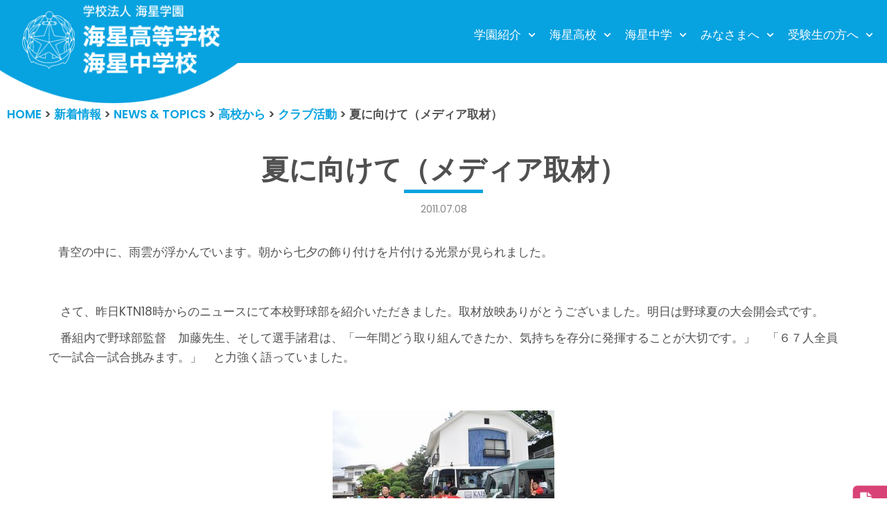

--- FILE ---
content_type: text/css
request_url: https://kaisei-ngs.ed.jp/wp-content/uploads/elementor/css/post-61385.css?ver=1768762545
body_size: 977
content:
.elementor-61385 .elementor-element.elementor-element-87a6aaf:not(.elementor-motion-effects-element-type-background), .elementor-61385 .elementor-element.elementor-element-87a6aaf > .elementor-motion-effects-container > .elementor-motion-effects-layer{background-color:#07A2E0;}.elementor-61385 .elementor-element.elementor-element-87a6aaf{transition:background 0.3s, border 0.3s, border-radius 0.3s, box-shadow 0.3s;padding:50px 0px 100px 0px;}.elementor-61385 .elementor-element.elementor-element-87a6aaf > .elementor-background-overlay{transition:background 0.3s, border-radius 0.3s, opacity 0.3s;}.elementor-61385 .elementor-element.elementor-element-87a6aaf > .elementor-shape-top svg{width:calc(113% + 1.3px);height:147px;}.elementor-61385 .elementor-element.elementor-element-8491c97:not(.elementor-motion-effects-element-type-background), .elementor-61385 .elementor-element.elementor-element-8491c97 > .elementor-motion-effects-container > .elementor-motion-effects-layer{background-color:#07A2E0;}.elementor-61385 .elementor-element.elementor-element-8491c97{transition:background 0.3s, border 0.3s, border-radius 0.3s, box-shadow 0.3s;padding:80px 0px 10px 0px;}.elementor-61385 .elementor-element.elementor-element-8491c97 > .elementor-background-overlay{transition:background 0.3s, border-radius 0.3s, opacity 0.3s;}.elementor-61385 .elementor-element.elementor-element-de4ede4{padding:0px 0px 60px 0px;}.elementor-widget-image .widget-image-caption{font-family:var( --e-global-typography-text-font-family ), Sans-serif;font-weight:var( --e-global-typography-text-font-weight );}.elementor-widget-heading .elementor-heading-title{font-family:var( --e-global-typography-primary-font-family ), Sans-serif;font-weight:var( --e-global-typography-primary-font-weight );}.elementor-61385 .elementor-element.elementor-element-1290b72 .elementor-heading-title{font-size:16px;color:#FFFFFF;}.elementor-61385 .elementor-element.elementor-element-efdd985 .elementor-heading-title{font-size:37px;color:#FFFFFF;}.elementor-widget-text-editor{font-family:var( --e-global-typography-text-font-family ), Sans-serif;font-weight:var( --e-global-typography-text-font-weight );}.elementor-61385 .elementor-element.elementor-element-3afdbcf{font-size:13px;line-height:1.5em;color:#FFFFFF;}.elementor-widget-icon-list .elementor-icon-list-item > .elementor-icon-list-text, .elementor-widget-icon-list .elementor-icon-list-item > a{font-family:var( --e-global-typography-text-font-family ), Sans-serif;font-weight:var( --e-global-typography-text-font-weight );}.elementor-61385 .elementor-element.elementor-element-cc90b6d .elementor-icon-list-items:not(.elementor-inline-items) .elementor-icon-list-item:not(:last-child){padding-block-end:calc(5px/2);}.elementor-61385 .elementor-element.elementor-element-cc90b6d .elementor-icon-list-items:not(.elementor-inline-items) .elementor-icon-list-item:not(:first-child){margin-block-start:calc(5px/2);}.elementor-61385 .elementor-element.elementor-element-cc90b6d .elementor-icon-list-items.elementor-inline-items .elementor-icon-list-item{margin-inline:calc(5px/2);}.elementor-61385 .elementor-element.elementor-element-cc90b6d .elementor-icon-list-items.elementor-inline-items{margin-inline:calc(-5px/2);}.elementor-61385 .elementor-element.elementor-element-cc90b6d .elementor-icon-list-items.elementor-inline-items .elementor-icon-list-item:after{inset-inline-end:calc(-5px/2);}.elementor-61385 .elementor-element.elementor-element-cc90b6d .elementor-icon-list-icon i{transition:color 0.3s;}.elementor-61385 .elementor-element.elementor-element-cc90b6d .elementor-icon-list-icon svg{transition:fill 0.3s;}.elementor-61385 .elementor-element.elementor-element-cc90b6d{--e-icon-list-icon-size:14px;--icon-vertical-offset:0px;}.elementor-61385 .elementor-element.elementor-element-cc90b6d .elementor-icon-list-item > .elementor-icon-list-text, .elementor-61385 .elementor-element.elementor-element-cc90b6d .elementor-icon-list-item > a{font-size:14px;}.elementor-61385 .elementor-element.elementor-element-cc90b6d .elementor-icon-list-text{color:#FFFFFF;transition:color 0.3s;}.elementor-61385 .elementor-element.elementor-element-577ab01 .elementor-icon-list-items:not(.elementor-inline-items) .elementor-icon-list-item:not(:last-child){padding-block-end:calc(5px/2);}.elementor-61385 .elementor-element.elementor-element-577ab01 .elementor-icon-list-items:not(.elementor-inline-items) .elementor-icon-list-item:not(:first-child){margin-block-start:calc(5px/2);}.elementor-61385 .elementor-element.elementor-element-577ab01 .elementor-icon-list-items.elementor-inline-items .elementor-icon-list-item{margin-inline:calc(5px/2);}.elementor-61385 .elementor-element.elementor-element-577ab01 .elementor-icon-list-items.elementor-inline-items{margin-inline:calc(-5px/2);}.elementor-61385 .elementor-element.elementor-element-577ab01 .elementor-icon-list-items.elementor-inline-items .elementor-icon-list-item:after{inset-inline-end:calc(-5px/2);}.elementor-61385 .elementor-element.elementor-element-577ab01 .elementor-icon-list-icon i{transition:color 0.3s;}.elementor-61385 .elementor-element.elementor-element-577ab01 .elementor-icon-list-icon svg{transition:fill 0.3s;}.elementor-61385 .elementor-element.elementor-element-577ab01{--e-icon-list-icon-size:14px;--icon-vertical-offset:0px;}.elementor-61385 .elementor-element.elementor-element-577ab01 .elementor-icon-list-item > .elementor-icon-list-text, .elementor-61385 .elementor-element.elementor-element-577ab01 .elementor-icon-list-item > a{font-size:14px;}.elementor-61385 .elementor-element.elementor-element-577ab01 .elementor-icon-list-text{color:#FFFFFF;transition:color 0.3s;}.elementor-widget-copyright .hfe-copyright-wrapper, .elementor-widget-copyright .hfe-copyright-wrapper a{font-family:var( --e-global-typography-text-font-family ), Sans-serif;font-weight:var( --e-global-typography-text-font-weight );}.elementor-61385 .elementor-element.elementor-element-18614d0 .hfe-copyright-wrapper{text-align:center;}.elementor-61385 .elementor-element.elementor-element-18614d0 .hfe-copyright-wrapper a, .elementor-61385 .elementor-element.elementor-element-18614d0 .hfe-copyright-wrapper{color:#FFFFFF;}.elementor-61385 .elementor-element.elementor-element-18614d0 .hfe-copyright-wrapper, .elementor-61385 .elementor-element.elementor-element-18614d0 .hfe-copyright-wrapper a{font-size:13px;}@media(min-width:768px){.elementor-61385 .elementor-element.elementor-element-5ce5f4b{width:13.929%;}.elementor-61385 .elementor-element.elementor-element-1e1d51d{width:55.089%;}.elementor-61385 .elementor-element.elementor-element-ff94937{width:15.268%;}.elementor-61385 .elementor-element.elementor-element-1e1250d{width:15.67%;}}@media(max-width:1024px){.elementor-61385 .elementor-element.elementor-element-de4ede4{padding:0px 0px 30px 0px;}.elementor-61385 .elementor-element.elementor-element-efdd985 .elementor-heading-title{font-size:30px;}}@media(max-width:767px){.elementor-61385 .elementor-element.elementor-element-87a6aaf > .elementor-shape-top svg{width:calc(137% + 1.3px);}.elementor-61385 .elementor-element.elementor-element-87a6aaf{padding:0px 0px 200px 0px;}.elementor-61385 .elementor-element.elementor-element-8491c97{padding:0px 0px 0px 0px;}.elementor-61385 .elementor-element.elementor-element-de4ede4{padding:0px 0px 0px 0px;}.elementor-61385 .elementor-element.elementor-element-5ce5f4b{width:30%;}.elementor-61385 .elementor-element.elementor-element-1e1d51d{width:70%;}.elementor-61385 .elementor-element.elementor-element-1e1d51d > .elementor-widget-wrap > .elementor-widget:not(.elementor-widget__width-auto):not(.elementor-widget__width-initial):not(:last-child):not(.elementor-absolute){margin-block-end:5px;}.elementor-61385 .elementor-element.elementor-element-1290b72 .elementor-heading-title{font-size:12px;}.elementor-61385 .elementor-element.elementor-element-efdd985 .elementor-heading-title{font-size:18px;}.elementor-61385 .elementor-element.elementor-element-ff94937{width:50%;}.elementor-61385 .elementor-element.elementor-element-1e1250d{width:50%;}}